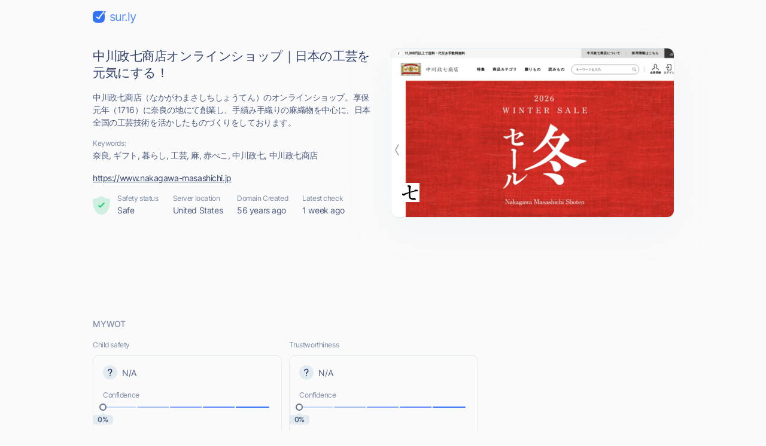

--- FILE ---
content_type: text/html; charset=utf-8
request_url: https://sur.ly/i/nakagawa-masashichi.jp/
body_size: 16741
content:
<!DOCTYPE html>
<html lang="en">

<head>
	<meta charset="UTF-8">
	<meta http-equiv="Content-Type" content="text/html; charset=utf-8" />

	<link rel="preconnect" href="https://cdn.sur.ly">
	<link rel="dns-prefetch" href="https://cdn.sur.ly">
	<link rel="preconnect" href="https://img.sur.ly">
	<link rel="dns-prefetch" href="https://img.sur.ly">
	<link rel="preload" as="image" href="https://img.sur.ly/thumbnails/620x343/n/nakagawa-masashichi.jp.png">

	
	<title>nakagawa-masashichi.jp - 中川政七商店オンラインショップ｜日本の工芸を元気にする！ - Nakagawa Masashichi</title>
			<link rel="canonical" href="https://sur.ly/i/nakagawa-masashichi.jp/" />	
			<link rel="amphtml" href="https://sur.ly/i/nakagawa-masashichi.jp/amp" />	
	<meta name="viewport" content="width=device-width, initial-scale=1.0">

	<meta name="keywords" content="奈良, ギフト, 暮らし, 工芸, 麻, 赤べこ, 中川政七, 中川政七商店, nakagawa-masashichi.jp, Nakagawa Masashichi" />
	<meta name="description" content="nakagawa-masashichi.jp. 中川政七商店（なかがわまさしちしょうてん）のオンラインショップ。享保元年（1716）に奈良の地にて創業し、手績み手織りの麻織物を中心に、日本全国の工芸技術を活かしたものづくりをしております。" />

	<link rel="icon" href="https://cdn.sur.ly/favicon-32x32.png" sizes="32x32">
<link rel="icon" href="https://cdn.sur.ly/favicon-16x16.png" sizes="16x16">
<link rel="shortcut icon" href="https://cdn.sur.ly/android-chrome-192x192.png" sizes="192x192">
<link rel="shortcut icon" href="https://cdn.sur.ly/android-chrome-512x512.png" sizes="512x512">
<link rel="apple-touch-icon" href="https://cdn.sur.ly/apple-touch-icon.png" sizes="180x180">

	<style>
		a,abbr,acronym,address,applet,article,aside,audio,b,big,blockquote,body,canvas,caption,center,cite,code,dd,del,details,dfn,div,dl,dt,em,embed,fieldset,figcaption,figure,footer,form,h1,h2,h3,h4,h5,h6,header,hgroup,html,i,iframe,img,ins,kbd,label,legend,li,mark,menu,nav,object,ol,output,p,pre,q,ruby,s,samp,section,small,span,strike,strong,sub,summary,sup,table,tbody,td,tfoot,th,thead,time,tr,tt,u,ul,var,video{margin:0;padding:0;border:0;font-size:100%;font:inherit;vertical-align:baseline}:focus{outline:0}article,aside,details,figcaption,figure,footer,header,hgroup,menu,nav,section{display:block}body{line-height:1}ol,ul{list-style:none}blockquote,q{quotes:none}blockquote:after,blockquote:before,q:after,q:before{content:"";content:none}table{border-collapse:collapse;border-spacing:0}input[type=search]::-webkit-search-cancel-button,input[type=search]::-webkit-search-decoration,input[type=search]::-webkit-search-results-button,input[type=search]::-webkit-search-results-decoration{-webkit-appearance:none;-moz-appearance:none}input[type=search]{-webkit-appearance:none;-moz-appearance:none;-webkit-box-sizing:content-box;box-sizing:content-box}textarea{overflow:auto;vertical-align:top;resize:vertical}audio,canvas,video{display:inline-block;max-width:100%}audio:not([controls]){display:none;height:0}[hidden]{display:none}html{font-size:100%;-webkit-text-size-adjust:100%;-ms-text-size-adjust:100%}a:focus{outline:0}a:active,a:hover{outline:0}img{border:0;-ms-interpolation-mode:bicubic}figure{margin:0}form{margin:0}fieldset{border:1px solid silver;margin:0 2px;padding:.35em .625em .75em}legend{border:0;padding:0;white-space:normal}button,input,select,textarea{font-size:100%;margin:0;vertical-align:baseline}button,input{line-height:normal}button,select{text-transform:none}button,html input[type=button],input[type=reset],input[type=submit]{-webkit-appearance:button;cursor:pointer}button[disabled],html input[disabled]{cursor:default}input[type=checkbox],input[type=radio]{-webkit-box-sizing:border-box;box-sizing:border-box;padding:0}input[type=search]{-webkit-appearance:textfield;-webkit-box-sizing:content-box;box-sizing:content-box}input[type=search]::-webkit-search-cancel-button,input[type=search]::-webkit-search-decoration{-webkit-appearance:none}button::-moz-focus-inner,input::-moz-focus-inner{border:0;padding:0}textarea{overflow:auto;vertical-align:top}table{border-collapse:collapse;border-spacing:0}button,input,select,textarea{color:#222}::-moz-selection{background:#b3d4fc;text-shadow:none}::selection{background:#b3d4fc;text-shadow:none}img{vertical-align:middle}fieldset{border:0;margin:0;padding:0}textarea{resize:vertical}.chromeframe{margin:.2em 0;background:#ccc;color:#000;padding:.2em 0}@font-face{font-family:Inter;font-style:normal;font-weight:400;font-display:swap;src:url(https://cdn.sur.ly/domain-redesign/assets/fonts/Inter.latin.woff2) format("woff2"),url(https://cdn.sur.ly/domain-redesign/assets/fonts/Inter.latin.woff) format("woff");unicode-range:U+0000-00FF,U+0131,U+0152-0153,U+02BB-02BC,U+02C6,U+02DA,U+02DC,U+2000-206F,U+2074,U+20AC,U+2122,U+2191,U+2193,U+2212,U+2215,U+FEFF,U+FFFD}@font-face{font-family:Inter;font-style:normal;font-weight:400;font-display:swap;src:url(https://cdn.sur.ly/domain-redesign/assets/fonts/Inter.latin-ext.woff2) format("woff2"),url(https://cdn.sur.ly/domain-redesign/assets/fonts/Inter.latin-ext.woff) format("woff");unicode-range:U+0100-024F,U+0259,U+1E00-1EFF,U+2020,U+20A0-20AB,U+20AD-20CF,U+2113,U+2C60-2C7F,U+A720-A7FF}@font-face{font-family:Inter;font-style:normal;font-weight:500;font-display:swap;src:url(https://cdn.sur.ly/domain-redesign/assets/fonts/Inter-500.latin.woff2) format("woff2"),url(https://cdn.sur.ly/domain-redesign/assets/fonts/Inter-500.latin.woff) format("woff");unicode-range:U+0000-00FF,U+0131,U+0152-0153,U+02BB-02BC,U+02C6,U+02DA,U+02DC,U+2000-206F,U+2074,U+20AC,U+2122,U+2191,U+2193,U+2212,U+2215,U+FEFF,U+FFFD}@font-face{font-family:Inter;font-style:normal;font-weight:500;font-display:swap;src:url(https://cdn.sur.ly/domain-redesign/assets/fonts/Inter-500.latin-ext.woff2) format("woff2"),url(https://cdn.sur.ly/domain-redesign/assets/fonts/Inter-500.latin-ext.woff) format("woff");unicode-range:U+0100-024F,U+0259,U+1E00-1EFF,U+2020,U+20A0-20AB,U+20AD-20CF,U+2113,U+2C60-2C7F,U+A720-A7FF}@font-face{font-family:Inter;font-style:normal;font-weight:600;font-display:swap;src:url(https://cdn.sur.ly/domain-redesign/assets/fonts/Inter-600.latin.woff2) format("woff2"),url(https://cdn.sur.ly/domain-redesign/assets/fonts/Inter-600.latin.woff) format("woff");unicode-range:U+0000-00FF,U+0131,U+0152-0153,U+02BB-02BC,U+02C6,U+02DA,U+02DC,U+2000-206F,U+2074,U+20AC,U+2122,U+2191,U+2193,U+2212,U+2215,U+FEFF,U+FFFD}@font-face{font-family:Inter;font-style:normal;font-weight:600;font-display:swap;src:url(https://cdn.sur.ly/domain-redesign/assets/fonts/Inter-600.latin-ext.woff2) format("woff2"),url(https://cdn.sur.ly/domain-redesign/assets/fonts/Inter-600.latin-ext.woff) format("woff");unicode-range:U+0100-024F,U+0259,U+1E00-1EFF,U+2020,U+20A0-20AB,U+20AD-20CF,U+2113,U+2C60-2C7F,U+A720-A7FF}@font-face{font-family:Inter;font-style:normal;font-weight:700;font-display:swap;src:url(https://cdn.sur.ly/domain-redesign/assets/fonts/Inter-700.latin.woff2) format("woff2"),url(https://cdn.sur.ly/domain-redesign/assets/fonts/Inter-700.latin.woff) format("woff");unicode-range:U+0000-00FF,U+0131,U+0152-0153,U+02BB-02BC,U+02C6,U+02DA,U+02DC,U+2000-206F,U+2074,U+20AC,U+2122,U+2191,U+2193,U+2212,U+2215,U+FEFF,U+FFFD}@font-face{font-family:Inter;font-style:normal;font-weight:700;font-display:swap;src:url(https://cdn.sur.ly/domain-redesign/assets/fonts/Inter-700.latin-ext.woff2) format("woff2"),url(https://cdn.sur.ly/domain-redesign/assets/fonts/Inter-700.latin-ext.woff) format("woff");unicode-range:U+0100-024F,U+0259,U+1E00-1EFF,U+2020,U+20A0-20AB,U+20AD-20CF,U+2113,U+2C60-2C7F,U+A720-A7FF}@font-face{font-family:"Source Code Pro";src:url(https://cdn.sur.ly/domain-redesign/assets/fonts/SourceCodePro-Regular.woff2) format("woff2"),url(https://cdn.sur.ly/domain-redesign/assets/fonts/SourceCodePro-Regular.woff) format("woff"),url(https://cdn.sur.ly/domain-redesign/assets/fonts/SourceCodePro-Regular.ttf) format("truetype")}body{font-family:Inter,sans-serif;font-size:14px;line-height:21px;color:#4c5b7e;letter-spacing:-.03em;background-color:#fafafa;overflow-x:hidden}.container{margin:0 auto;padding-left:16px;padding-right:16px;max-width:970px}.caption{font-size:12px;line-height:18px;color:#7e8ba4}.block-title{font-size:14px;line-height:20px;color:#7e8ba4;margin-bottom:16px;font-weight:500;letter-spacing:-.01em;text-transform:uppercase}.wrapper-main-content{display:-webkit-box;display:-ms-flexbox;display:flex;padding-top:40px}.main-content{width:100%}a,button{font-size:inherit;color:inherit;letter-spacing:inherit}button,input{outline:0;border:none;background-color:transparent}a{display:inline-block;text-decoration:none}.layout .container{max-width:1054px}.layout .ads_pt32{padding-top:32px}.wr-connection .ads_small{display:none}.banner .wr-connection{position:relative}.banner .wr-connection .ads_small{display:block;position:absolute;left:100%;top:32px}.banner .ads_small{height:250px}.tooltip{display:-webkit-box;display:-ms-flexbox;display:flex;-webkit-box-align:center;-ms-flex-align:center;align-items:center;position:relative;margin-left:6px;cursor:pointer}.tooltip__btn{display:inline-block;width:16px;height:16px;font-size:8px;line-height:9px;font-weight:700;background-color:#e2ebf0;background-image:url(https://cdn.sur.ly/domain-redesign/assets/img/svg/tooltip.svg);background-repeat:no-repeat;background-position:center;border-radius:50%;-webkit-transition-duration:.2s;-o-transition-duration:.2s;transition-duration:.2s}.tooltip:focus .tooltip__btn,.tooltip:hover .tooltip__btn{background-color:#c9d3dd}.tooltip:focus .tooltip__message,.tooltip:hover .tooltip__message{display:inline-block}.tooltip__message{position:absolute;top:25px;left:-18px;z-index:5;display:none;padding:12px;width:-webkit-max-content;width:-moz-max-content;width:max-content;background-color:#fff;border:1px solid #e2ebf0;border-radius:10px}.tooltip__message::before{content:"";border:7px solid transparent;border-bottom:7px solid #e2ebf0;position:absolute;top:-7px;left:26px;-webkit-transform:translate(-50%,-50%);-ms-transform:translate(-50%,-50%);transform:translate(-50%,-50%)}.tooltip__message::after{content:"";border:6px solid transparent;border-bottom:6px solid #fff;position:absolute;top:-6px;left:26px;-webkit-transform:translate(-50%,-50%);-ms-transform:translate(-50%,-50%);transform:translate(-50%,-50%)}.ads{display:-webkit-box;display:-ms-flexbox;display:flex;-webkit-box-align:center;-ms-flex-align:center;align-items:center;-webkit-box-pack:center;-ms-flex-pack:center;justify-content:center}.ads_large{width:100%}.ads_small{-ms-flex-negative:0;flex-shrink:0;margin-left:26px;width:300px;height:600px}.ads-mobile_first{margin-bottom:24px;margin-left:-16px;margin-right:-16px;padding-left:19.5px;padding-right:19.5px}.ads-mobile_second{margin-bottom:24px;margin-left:-16px;margin-right:-16px}.ads-mobile_first,.ads-mobile_second{display:none;overflow-x:hidden}.header{padding-top:16px;padding-bottom:16px}.logo{display:-webkit-box;display:-ms-flexbox;display:flex;-webkit-box-align:center;-ms-flex-align:center;align-items:center}.logo__icon{margin-right:6px;width:22px;height:20px}.logo__name{font-size:20px;line-height:24px;color:#568cf8;letter-spacing:-.05em}.domain-page{display:-webkit-box;display:-ms-flexbox;display:flex;-webkit-box-align:stretch;-ms-flex-align:stretch;align-items:stretch;-webkit-box-pack:justify;-ms-flex-pack:justify;justify-content:space-between;padding-top:24px;padding-bottom:40px}.domain-page__content{display:-webkit-box;display:-ms-flexbox;display:flex;-webkit-box-orient:vertical;-webkit-box-direction:normal;-ms-flex-direction:column;flex-direction:column;margin-right:33px}.domain-page__screenshot{position:relative;-ms-flex-negative:0;flex-shrink:0;width:472px;height:282px;-webkit-box-sizing:border-box;box-sizing:border-box;-webkit-filter:drop-shadow(0 20px 36px rgba(176,192,221,.1));filter:drop-shadow(0 20px 36px rgba(176,192,221,.1))}.domain-page__screenshot-img{width:100%;height:100%;-o-object-fit:cover;object-fit:cover;-o-object-position:top left;object-position:top left;border-radius:12px;border:1px solid #e2ebf0}.domain-page__screenshot-img.border-none{border-bottom-left-radius:0;border-bottom-right-radius:0}.domain-page__screenshot-icon{position:absolute;left:16px;bottom:16px;width:40px;height:40px;border-radius:4px}.site-off::after{display:none}.screenshot-adult{border:6px solid #f83559}.page-info{display:-webkit-box;display:-ms-flexbox;display:flex;margin-top:auto}.page-info__item{margin-right:24px}.page-info__item:nth-child(1){display:-webkit-box;display:-ms-flexbox;display:flex;-webkit-box-align:center;-ms-flex-align:center;align-items:center}.page-info__item:nth-last-child(1){margin-right:0}.page-info__item_excellent .page-info__badge{background-image:url(https://cdn.sur.ly/domain-redesign/assets/img/svg/status-excellent.svg)}.page-info__item_suspicious .page-info__badge{background-image:url(https://cdn.sur.ly/domain-redesign/assets/img/svg/status-not-avaliable.svg)}.page-info__item_expicit .page-info__badge{background-image:url(https://cdn.sur.ly/domain-redesign/assets/img/svg/status-dangerous.svg)}.page-info__badge{display:inline-block;margin-right:12px;width:29px;height:32px;background-repeat:no-repeat;background-size:contain}.title{font-size:21px;line-height:28px;color:#33436b;font-weight:500}.domain-link{font-size:14px;line-height:24px;color:#33436b;text-decoration:underline;word-break:break-word}.description,.keywords,.title{margin-bottom:16px}.card{-webkit-box-sizing:border-box;box-sizing:border-box;border:1px solid #e2ebf0;border-radius:10px}.wot__block{padding-top:32px;padding-bottom:32px;-webkit-box-sizing:border-box;box-sizing:border-box;border-bottom:1px solid #e2ebf0}.wot__block_content{padding-top:0}.wot__block_audience{padding-bottom:24px}.wr-confidence{display:-webkit-box;display:-ms-flexbox;display:flex;-webkit-box-pack:justify;-ms-flex-pack:justify;justify-content:space-between;padding-bottom:24px}.confidence{padding:16px}.confidence-block{width:49%}.confidence-block .caption{margin-bottom:8px}.confidence__header{display:-webkit-box;display:-ms-flexbox;display:flex;-webkit-box-align:center;-ms-flex-align:center;align-items:center;margin-bottom:17px}.confidence__symbol{display:inline-block;margin-right:8px;width:24px;height:24px}.confidence__caption{margin-bottom:5px}.confidence-positive .confidence__symbol{background-image:url([data-uri])}.confidence-negative .confidence__symbol{background-image:url([data-uri])}.confidence-unavaliable .confidence__symbol{background-image:url([data-uri])}.confidence__progress-bar{position:relative;display:-webkit-box;display:-ms-flexbox;display:flex;margin-bottom:10px;height:6px}.confidence__progress-bar>div{margin-right:-4px;width:21%;height:100%;border:2px solid #fafafa;border-radius:8px;-webkit-box-sizing:border-box;box-sizing:border-box}.confidence__progress-bar_extra-light{background:#c2d7fe}.confidence__progress-bar_light{background:#9ebefc}.confidence__progress-bar_medium{background:#7aa5fa}.confidence__progress-bar_dark{background:#568cf8}.confidence__progress-bar_extra-dark{background:#3273f6}.confidence__progress-bar-ellipse{position:absolute;-webkit-transform:translate(-50%,-50%);-ms-transform:translate(-50%,-50%);transform:translate(-50%,-50%);display:inline-block;width:12px;height:12px;-webkit-box-sizing:border-box;box-sizing:border-box;border-radius:50%;border:2px solid #657391;background-color:#fff}.confidence__percentage{position:relative;height:16px;border-radius:4px;-webkit-box-sizing:border-box;box-sizing:border-box}.confidence__label{font-size:12px;line-height:16px;color:#4c5b7e;position:absolute;-webkit-transform:translate(-50%,-50%);-ms-transform:translate(-50%,-50%);transform:translate(-50%,-50%);display:inline-block;width:34px;height:100%;background:#e2ebf0;font-weight:600;text-align:center;letter-spacing:-.03em;border-radius:5px}.confidence__label::after{content:"";border:4px solid transparent;border-bottom:4px solid #e2ebf0;position:absolute;top:-4px;left:50%;-webkit-transform:translate(-50%,-50%);-ms-transform:translate(-50%,-50%);transform:translate(-50%,-50%)}.content-type-header{display:-webkit-box;display:-ms-flexbox;display:flex;-webkit-box-align:center;-ms-flex-align:center;align-items:center;margin-bottom:16px}.content-type__block-title{margin-bottom:0}.content-type-badges{display:-webkit-box;display:-ms-flexbox;display:flex;-webkit-box-pack:justify;-ms-flex-pack:justify;justify-content:space-between;-webkit-column-gap:16px;-moz-column-gap:16px;column-gap:16px}.content-type-verdict{display:-webkit-box;display:-ms-flexbox;display:flex;-webkit-box-align:center;-ms-flex-align:center;align-items:center;margin-bottom:15px}.content-type-verdict__link{color:#3273f6;text-decoration:underline}.content-type-verdict__icon{margin-right:8px;width:17px;height:13px}.badge{-webkit-box-flex:1;-ms-flex-positive:1;flex-grow:1;height:40px;background-repeat:no-repeat;background-position:center center}.safe-badge_inactive:nth-child(1){background-image:url(https://cdn.sur.ly/domain-redesign/assets/img/svg/malicious/inactive/mal-first.svg)}.safe-badge_inactive:nth-child(2){background-image:url(https://cdn.sur.ly/domain-redesign/assets/img/svg/malicious/inactive/mal-second.svg)}.safe-badge_inactive:nth-child(3){background-image:url(https://cdn.sur.ly/domain-redesign/assets/img/svg/malicious/inactive/mal-third.svg)}.safe-badge_inactive:nth-child(4){background-image:url(https://cdn.sur.ly/domain-redesign/assets/img/svg/malicious/inactive/mal-fourth.svg)}.safe-badge_active{background-color:rgba(248,53,89,.15);border-color:transparent}.safe-badge_active:nth-child(1){background-image:url(https://cdn.sur.ly/domain-redesign/assets/img/svg/malicious/active/mal-first-active.svg)}.safe-badge_active:nth-child(2){background-image:url(https://cdn.sur.ly/domain-redesign/assets/img/svg/malicious/active/mal-second-active.svg)}.safe-badge_active:nth-child(3){background-image:url(https://cdn.sur.ly/domain-redesign/assets/img/svg/malicious/active/mal-third-active.svg)}.safe-badge_active:nth-child(4){background-image:url(https://cdn.sur.ly/domain-redesign/assets/img/svg/malicious/active/mal-fourth-active.svg)}.adult-badge_inactive:nth-child(1){background-image:url(https://cdn.sur.ly/domain-redesign/assets/img/svg/malicious/inactive/adult-first.svg)}.adult-badge_inactive:nth-child(2){background-image:url(https://cdn.sur.ly/domain-redesign/assets/img/svg/malicious/inactive/adult-second.svg)}.adult-badge_inactive:nth-child(3){background-image:url(https://cdn.sur.ly/domain-redesign/assets/img/svg/malicious/inactive/adult-third.svg)}.adult-badge_inactive:nth-child(4){background-image:url(https://cdn.sur.ly/domain-redesign/assets/img/svg/malicious/inactive/adult-fourth.svg)}.adult-badge_active{background-color:rgba(248,53,89,.15);border-color:transparent}.adult-badge_active:nth-child(1){background-image:url(https://cdn.sur.ly/domain-redesign/assets/img/svg/malicious/active/adult-first-active.svg)}.adult-badge_active:nth-child(2){background-image:url(https://cdn.sur.ly/domain-redesign/assets/img/svg/malicious/active/adult-second-active.svg)}.adult-badge_active:nth-child(3){background-image:url(https://cdn.sur.ly/domain-redesign/assets/img/svg/malicious/active/adult-third-active.svg)}.adult-badge_active:nth-child(4){background-image:url(https://cdn.sur.ly/domain-redesign/assets/img/svg/malicious/active/adult-fourth-active.svg)}.status-list{display:-webkit-box;display:-ms-flexbox;display:flex}.status{width:29%;-webkit-box-flex:1;-ms-flex-positive:1;flex-grow:1;-ms-flex-negative:0;flex-shrink:0}.status__header{display:-webkit-box;display:-ms-flexbox;display:flex;-webkit-box-align:start;-ms-flex-align:start;align-items:flex-start;-webkit-box-pack:justify;-ms-flex-pack:justify;justify-content:space-between;margin-bottom:16px}.status__block-title{margin-bottom:0}.status:nth-child(1){padding-right:16px}.status:nth-child(2){padding-left:24px;padding-right:16px;border-left:1px solid #e2ebf0;border-right:1px solid #e2ebf0}.status:nth-last-child(1){padding-left:24px}.status__icon{display:inline-block;margin-bottom:8px;width:34px;height:37px;background-repeat:no-repeat;background-size:contain}.status-good .status__icon{background-image:url(https://cdn.sur.ly/domain-redesign/assets/img/svg/status-excellent.svg)}.status-dangerous .status__icon{background-image:url(https://cdn.sur.ly/domain-redesign/assets/img/svg/status-dangerous.svg)}.status-unavaliable .status__icon{background-image:url(https://cdn.sur.ly/domain-redesign/assets/img/svg/status-not-avaliable.svg)}.new-tab{width:24px;height:24px;stroke:#7e8ba4;-webkit-transition-duration:.2s;-o-transition-duration:.2s;transition-duration:.2s}.new-tab:hover{stroke:#1a2b58}.connection-type{display:-webkit-box;display:-ms-flexbox;display:flex;-webkit-box-align:center;-ms-flex-align:center;align-items:center}.connection-type__icon{margin-right:8px;width:12px;height:13px}.hidden{display:none}.audience-list{display:-webkit-box;display:-ms-flexbox;display:flex;-webkit-box-pack:justify;-ms-flex-pack:justify;justify-content:space-between}.audience-item{display:-webkit-box;display:-ms-flexbox;display:flex;-webkit-box-orient:vertical;-webkit-box-direction:normal;-ms-flex-direction:column;flex-direction:column;width:207px;height:213px;-webkit-box-sizing:border-box;box-sizing:border-box}.audience-item__header{display:-webkit-box;display:-ms-flexbox;display:flex;-webkit-box-align:center;-ms-flex-align:center;align-items:center;-webkit-box-pack:justify;-ms-flex-pack:justify;justify-content:space-between;padding:16px;padding-bottom:0;color:#7e8ba4}.audience-item__body{position:relative;-webkit-box-flex:1;-ms-flex-positive:1;flex-grow:1;overflow:hidden}.audience-item__body_centered{display:-webkit-box;display:-ms-flexbox;display:flex;-webkit-box-align:center;-ms-flex-align:center;align-items:center;-webkit-box-pack:center;-ms-flex-pack:center;justify-content:center}.audience-item:nth-last-child(1) .tooltip__message{right:-30px;left:auto}.audience-item:nth-last-child(1) .tooltip__message::before{left:auto;right:26px}.audience-item:nth-last-child(1) .tooltip__message::after{left:auto;right:28px}.bounce-icon{position:absolute;top:50%;left:50%;-webkit-transform:translate(-50%,-50%);-ms-transform:translate(-50%,-50%);transform:translate(-50%,-50%);width:23px;height:10px}.time-on-site{position:relative;display:-webkit-box;display:-ms-flexbox;display:flex;-webkit-box-align:center;-ms-flex-align:center;align-items:center;-webkit-box-orient:vertical;-webkit-box-direction:normal;-ms-flex-direction:column;flex-direction:column;-webkit-box-pack:center;-ms-flex-pack:center;justify-content:center;margin:0 auto;margin-top:25px;width:109px;height:109px;border:2px solid #c9d3dd;-webkit-box-sizing:border-box;box-sizing:border-box;border-radius:50%}.time-on-site__value{font-size:24px;line-height:29px;color:#4c5b7e}.time-on-site__text{color:#7e8ba4}.time-on-site::after,.time-on-site::before{content:"";display:block;width:128px;height:63px;background-image:url(https://cdn.sur.ly/domain-redesign/assets/img/other/subtract.png);background-repeat:no-repeat;background-size:cover;position:absolute;left:64%}.time-on-site::before{top:-19px;-webkit-transform:translate(-50%,-50%);-ms-transform:translate(-50%,-50%);transform:translate(-50%,-50%)}.time-on-site::after{bottom:-19px;-webkit-transform:scale(-1,1) rotate(180deg) translate(-50%,-50%);-ms-transform:scale(-1,1) rotate(180deg) translate(-50%,-50%);transform:scale(-1,1) rotate(180deg) translate(-50%,-50%)}.progress-container{width:150px;height:75px}.progress-container .progress__label{font-size:24px;line-height:29px;color:#4c5b7e}.chart-body{display:-webkit-box;display:-ms-flexbox;display:flex;-webkit-box-orient:vertical;-webkit-box-direction:normal;-ms-flex-direction:column;flex-direction:column;-webkit-box-pack:end;-ms-flex-pack:end;justify-content:flex-end;padding:12px;padding-bottom:14px}.legend{display:-webkit-box;display:-ms-flexbox;display:flex;-ms-flex-pack:distribute;justify-content:space-around;padding-top:8px;padding-left:6px;padding-right:6px;border-top:1px solid #e2ebf0}.legend__item{display:-webkit-box;display:-ms-flexbox;display:flex;-webkit-box-orient:vertical;-webkit-box-direction:normal;-ms-flex-direction:column;flex-direction:column;-webkit-box-align:center;-ms-flex-align:center;align-items:center}.legend__icon{margin-bottom:6px;width:16px;height:16px}.legend__caption{line-height:15px}.legend__value{color:#4c5b7e}.chartdiv{height:100px;margin-left:-12px;margin-right:-12px;margin-bottom:-16px}g[aria-labelledby]{display:none}.popular-pages{padding-top:24px;padding-bottom:7px;border-bottom:1px solid #e2ebf0}.popular-pages-list{display:-webkit-box;display:-ms-flexbox;display:flex;-ms-flex-wrap:wrap;flex-wrap:wrap;-webkit-box-pack:justify;-ms-flex-pack:justify;justify-content:space-between}.popular-page{margin-bottom:12px;padding:16px;max-width:313px;width:100%;-webkit-box-sizing:border-box;box-sizing:border-box;-webkit-transition-duration:.2s;-o-transition-duration:.2s;transition-duration:.2s}.popular-page:hover{background-color:#f0f5fe}.popular-page__link,.popular-page__views{margin-bottom:8px}.popular-page__link{font-size:18px;color:#3273f6;text-decoration:underline}.popular-page__views{line-height:17px}.popular-page__description{-webkit-line-clamp:3;display:-webkit-box;-webkit-box-orient:vertical;overflow:hidden}.check{padding-top:32px;padding-bottom:93px}.check-form{display:-webkit-box;display:-ms-flexbox;display:flex;padding:8px 8px 8px 28px;margin-bottom:24px;-webkit-box-sizing:border-box;box-sizing:border-box;border:1px solid #e2ebf0;border-radius:22px;-webkit-transition-duration:.2s;-o-transition-duration:.2s;transition-duration:.2s}.check-form:focus-within{border:1px solid #3273f6}.check-form__wr-input{position:relative;width:100%}.check-form__input{font-size:16px;line-height:24px;color:#1a2b58;padding-left:34px;padding-right:25px;width:100%;height:100%;-webkit-box-sizing:border-box;box-sizing:border-box}.check-form__input::-webkit-input-placeholder{font-size:18px;line-height:22px;color:#657391;font-weight:500}.check-form__input::-moz-placeholder{font-size:18px;line-height:22px;color:#657391;font-weight:500}.check-form__input:-ms-input-placeholder{font-size:18px;line-height:22px;color:#657391;font-weight:500}.check-form__input::-ms-input-placeholder{font-size:18px;line-height:22px;color:#657391;font-weight:500}.check-form__input::placeholder{font-size:18px;line-height:22px;color:#657391;font-weight:500}.check-form__input:focus+.check-form__icon{stroke:#3273f6}.check-form__icon{position:absolute;top:31px;left:0;-webkit-transform:translate(0,-50%);-ms-transform:translate(0,-50%);transform:translate(0,-50%);width:18px;height:18px;stroke:#97a3b7;-webkit-transition-duration:.2s;-o-transition-duration:.2s;transition-duration:.2s}.secondary-btn{display:-webkit-box;display:-ms-flexbox;display:flex;-webkit-box-align:center;-ms-flex-align:center;align-items:center;font-size:18px;line-height:22px;color:#3273f6;-ms-flex-negative:0;flex-shrink:0;padding:0 24px;height:64px;font-weight:500;-webkit-box-sizing:border-box;box-sizing:border-box;background-color:#e7eefe;border-radius:16px;border:3px solid transparent;-webkit-transition-duration:.2s;-o-transition-duration:.2s;transition-duration:.2s}.secondary-btn:hover{color:#fff;background-color:#3273f6}.secondary-btn:hover .secondary-btn__icon{stroke:#fff}.secondary-btn:focus{border:3px solid rgba(50,115,246,.4)}.secondary-btn:active{background-color:#295dc8;border-color:transparent}.secondary-btn_centered{margin:0 auto;width:-webkit-fit-content;width:-moz-fit-content;width:fit-content}.secondary-btn__icon{margin-left:16px;width:24px;height:24px;stroke:#3273f6}.footer{padding-top:27px;padding-bottom:24px;border-top:1px solid #e2ebf0}.footer__container{display:-webkit-box;display:-ms-flexbox;display:flex;-webkit-box-align:center;-ms-flex-align:center;align-items:center;-webkit-box-pack:justify;-ms-flex-pack:justify;justify-content:space-between}.copyright{display:-webkit-box;display:-ms-flexbox;display:flex;-webkit-box-align:end;-ms-flex-align:end;align-items:flex-end}.copyright__detailes{font-size:12px;line-height:18px;color:#4c5b7e;margin-left:14px}.navigation__list{display:-webkit-box;display:-ms-flexbox;display:flex;-webkit-box-align:center;-ms-flex-align:center;align-items:center}.navigation__item{margin-left:32px}.navigation__link{font-size:16px;line-height:24px;color:#3273f6;text-decoration:underline}.addon_v_1{width:218px;border-radius:8px 0 0 8px;background-color:#ffe392;-webkit-box-shadow:0 2px 16px 0 rgba(0,0,0,.24);box-shadow:0 2px 16px 0 rgba(0,0,0,.24);padding:24px 16px 8px;position:absolute;left:90%;top:52%;-webkit-box-sizing:border-box;box-sizing:border-box}.addon_v_1 .addon-image-container{border-radius:4px;background-color:#fff0c5;display:-webkit-box;display:-ms-flexbox;display:flex;-webkit-box-align:center;-ms-flex-align:center;align-items:center;-webkit-box-pack:center;-ms-flex-pack:center;justify-content:center;padding-top:18px;padding-bottom:18px;margin-bottom:16px}.addon_v_1 .addon-image-container img{height:48px}.addon_v_1 h2{color:#1d1d1d;font-size:14px;letter-spacing:0;line-height:16px;font-weight:600;margin-bottom:8px}.addon_v_1 p{color:#1d1d1d;font-size:14px;letter-spacing:0;line-height:16px;margin-bottom:16px}.addon_v_1 a{font-size:12px;font-weight:700;letter-spacing:.2px;text-transform:uppercase;color:#000;display:-webkit-box;display:-ms-flexbox;display:flex;-webkit-box-align:center;-ms-flex-align:center;align-items:center;-webkit-box-pack:center;-ms-flex-pack:center;justify-content:center;height:36px;width:100%;border-radius:4px;background-color:#fff;-webkit-box-shadow:0 2px 4px 0 rgba(0,0,0,.32);box-shadow:0 2px 4px 0 rgba(0,0,0,.32);margin-bottom:8px}.addon_v_1 a img{width:34px;margin-right:2px}.addon_v_1 .addon-footer{color:#656565;font-size:12px;font-weight:500;letter-spacing:0;line-height:16px;display:-webkit-box;display:-ms-flexbox;display:flex;-webkit-box-align:center;-ms-flex-align:center;align-items:center;-webkit-box-pack:center;-ms-flex-pack:center;justify-content:center;margin:0}.addon_v_1 .addon-footer img{width:24px;margin-right:2px}.addon_v_1 .addon-close{position:absolute;top:5px;right:2px;width:16px;height:16px;padding:4px;background:0 0;display:-webkit-box;display:-ms-flexbox;display:flex}.addon_v_1 .addon-close img{width:100%}.addon_v_1 .addon-arrow{position:absolute;top:40px;right:100%;width:120px}.addon_v_2{width:176px;border-radius:8px;background-color:#fff;-webkit-box-shadow:0 4px 24px 0 rgba(0,0,0,.08);box-shadow:0 4px 24px 0 rgba(0,0,0,.08);padding:16px 16px 18px;position:absolute;left:90%;top:52%;-webkit-box-sizing:border-box;box-sizing:border-box}.addon_v_2 p{color:#33436b;font-size:14px;font-weight:500;letter-spacing:0;line-height:18px;margin-bottom:16px}.addon_v_2 h2{color:#33436b;font-size:20px;font-weight:700;letter-spacing:0;line-height:24px;max-width:110px;margin-bottom:16px;margin-left:auto}.addon_v_2 .addon-text-bold{color:#3273f6;font-weight:700}.addon_v_2 a{color:#fff;font-size:12px;font-weight:700;letter-spacing:.2px;text-transform:uppercase;display:-webkit-box;display:-ms-flexbox;display:flex;-webkit-box-align:center;-ms-flex-align:center;align-items:center;-webkit-box-pack:center;-ms-flex-pack:center;justify-content:center;height:36px;width:100%;border-radius:4px;background-color:#3273f6;margin-bottom:12px}.addon_v_2 a img{width:40px;margin-right:0;margin-left:-16px}.addon_v_2 .addon-extension{display:-webkit-box;display:-ms-flexbox;display:flex;-webkit-box-align:center;-ms-flex-align:center;align-items:center;-webkit-box-pack:start;-ms-flex-pack:start;justify-content:flex-start;color:#7e8ba4;font-size:12px;letter-spacing:0;margin-bottom:5px;margin-left:-3px}.addon_v_2 .addon-extension img{width:30px;margin-right:0}.addon_v_2 hr{background-color:#e2ebf0;border:none;width:calc(100%+32px);height:1px;display:block;margin:0;margin-left:-16px;margin-bottom:4px}.addon_v_2 .addon-footer{display:-webkit-box;display:-ms-flexbox;display:flex;-webkit-box-align:center;-ms-flex-align:center;align-items:center;-webkit-box-pack:start;-ms-flex-pack:start;justify-content:flex-start;color:#7e8ba4;font-size:12px;letter-spacing:0;line-height:16px;margin:0}.addon_v_2 .addon-footer img{width:24px;margin-right:0}.addon_v_2 .addon-close{width:20px;height:20px;display:-webkit-box;display:-ms-flexbox;display:flex;position:absolute;top:12px;right:12px;padding:4px}.addon_v_2 .addon-close img{width:100%}.addon_v_2 .addon-arrow{position:absolute;top:18px;right:85%;width:130px}.addon_v_2 .addon-decorate{position:absolute;top:20px;left:0;width:110px}.addon_h_1{height:64px;width:100%;border-radius:8px;background-color:#fff;-webkit-box-shadow:0 4px 24px 0 rgba(0,0,0,.08);box-shadow:0 4px 24px 0 rgba(0,0,0,.08);display:-webkit-box;display:-ms-flexbox;display:flex;-webkit-box-pack:justify;-ms-flex-pack:justify;justify-content:space-between;position:relative;margin-top:18px;margin-bottom:12px}.addon_h_1 .addon-left-part img{position:absolute;left:0;height:100%}.addon_h_1 .addon-left-part .addon-left-part-body{color:#33436b;font-size:14px;letter-spacing:0;line-height:20px;display:-webkit-box;display:-ms-flexbox;display:flex;-webkit-box-align:start;-ms-flex-align:start;align-items:flex-start;-webkit-box-pack:center;-ms-flex-pack:center;justify-content:center;-webkit-box-orient:vertical;-webkit-box-direction:normal;-ms-flex-direction:column;flex-direction:column;height:100%;padding-left:54px}.addon_h_1 .addon-left-part .addon-left-part-body h2{font-weight:700}.addon_h_1 .addon-right-part{display:-webkit-box;display:-ms-flexbox;display:flex;-webkit-box-align:center;-ms-flex-align:center;align-items:center;padding-right:16px}.addon_h_1 .addon-right-part p{color:#7e8ba4;font-size:12px;letter-spacing:0;line-height:16px;text-align:center}.addon_h_1 .addon-right-part a{display:-webkit-box;display:-ms-flexbox;display:flex;-webkit-box-align:center;-ms-flex-align:center;align-items:center;-webkit-box-pack:center;-ms-flex-pack:center;justify-content:center;color:#fff;font-size:12px;font-weight:700;letter-spacing:.2px;line-height:28px;text-transform:uppercase;height:28px;width:111px;border-radius:4px;background-color:#3273f6;margin-bottom:4px}.addon_h_1 .addon-right-part a img{width:32px;margin-right:-2px;margin-left:-12px}.addon_h_1 .addon-right-part .addon-text-bold{color:#3273f6;font-size:14px;font-weight:700;line-height:18px;text-align:right;margin-right:16px}.addon_h_1 .addon-arrow{height:44px;position:absolute;right:97%;top:-12px;z-index:-1}.addon_h_2{height:56px;border-radius:8px;background-color:#eee;display:-webkit-box;display:-ms-flexbox;display:flex;-webkit-box-pack:justify;-ms-flex-pack:justify;justify-content:space-between;position:relative;margin-top:18px;margin-bottom:12px;padding:0 16px}.addon_h_2 .addon-left-part{display:-webkit-box;display:-ms-flexbox;display:flex;-webkit-box-align:center;-ms-flex-align:center;align-items:center}.addon_h_2 .addon-left-part img{width:24px;margin-right:16px}.addon_h_2 .addon-left-part .addon-left-part-body{color:#33436b;font-size:14px;letter-spacing:0;line-height:20px;display:-webkit-box;display:-ms-flexbox;display:flex;-webkit-box-align:start;-ms-flex-align:start;align-items:flex-start;-webkit-box-pack:center;-ms-flex-pack:center;justify-content:center;-webkit-box-orient:vertical;-webkit-box-direction:normal;-ms-flex-direction:column;flex-direction:column;height:100%}.addon_h_2 .addon-left-part .addon-left-part-body h2{font-weight:700}.addon_h_2 .addon-right-part{display:-webkit-box;display:-ms-flexbox;display:flex;-webkit-box-align:center;-ms-flex-align:center;align-items:center}.addon_h_2 .addon-right-part p{color:#7e8ba4;font-size:12px;letter-spacing:0;line-height:16px;text-align:center}.addon_h_2 .addon-right-part a{display:-webkit-box;display:-ms-flexbox;display:flex;-webkit-box-align:center;-ms-flex-align:center;align-items:center;-webkit-box-pack:center;-ms-flex-pack:center;justify-content:center;color:#33436b;font-size:12px;font-weight:700;letter-spacing:.2px;line-height:28px;text-transform:uppercase;height:28px;width:111px;border-radius:4px;background-color:#fff}.addon_h_2 .addon-right-part a img{width:32px;margin-right:-2px;margin-left:-12px}.addon_h_2 .addon-right-part .addon-text-bold{color:#7e8ba4;font-size:14px;font-weight:500;line-height:18px;text-align:right;margin-right:16px}.addon_h_2 .addon-arrow{position:absolute;left:20px;top:-4px;z-index:-1}.addon_h_3{height:56px;border-radius:0 0 8px 8px;background-color:#eee;display:-webkit-box;display:-ms-flexbox;display:flex;-webkit-box-pack:justify;-ms-flex-pack:justify;justify-content:space-between;position:relative;margin-top:0;margin-bottom:12px;padding:0 16px}.addon_h_3 .addon-left-part{display:-webkit-box;display:-ms-flexbox;display:flex;-webkit-box-align:center;-ms-flex-align:center;align-items:center}.addon_h_3 .addon-left-part img{width:24px;margin-right:16px}.addon_h_3 .addon-left-part .addon-left-part-body{color:#33436b;font-size:14px;letter-spacing:0;line-height:20px;display:-webkit-box;display:-ms-flexbox;display:flex;-webkit-box-align:start;-ms-flex-align:start;align-items:flex-start;-webkit-box-pack:center;-ms-flex-pack:center;justify-content:center;-webkit-box-orient:vertical;-webkit-box-direction:normal;-ms-flex-direction:column;flex-direction:column;height:100%}.addon_h_3 .addon-left-part .addon-left-part-body h2{font-weight:700}.addon_h_3 .addon-right-part{display:-webkit-box;display:-ms-flexbox;display:flex;-webkit-box-align:center;-ms-flex-align:center;align-items:center}.addon_h_3 .addon-right-part p{color:#7e8ba4;font-size:12px;letter-spacing:0;line-height:16px;text-align:center}.addon_h_3 .addon-right-part a{display:-webkit-box;display:-ms-flexbox;display:flex;-webkit-box-align:center;-ms-flex-align:center;align-items:center;-webkit-box-pack:center;-ms-flex-pack:center;justify-content:center;color:#33436b;font-size:12px;font-weight:700;letter-spacing:.2px;line-height:28px;text-transform:uppercase;height:28px;width:111px;border-radius:4px;background-color:#fff}.addon_h_3 .addon-right-part a img{width:32px;margin-right:-2px;margin-left:-12px}.addon_h_3 .addon-right-part .addon-text-bold{color:#7e8ba4;font-size:12px;font-weight:500;line-height:16px;text-align:right;margin-right:16px}.addon_h_3 .addon-right-part .addon-text-bold span{font-size:10px;font-weight:700;text-transform:uppercase}.addon_h_3 .addon-arrow{position:absolute;left:20px;top:-4px;z-index:-1}@media all and (max-width:994px){.wrapper-main-content{padding-top:0}}@media all and (max-width:899px){.wr-confidence{-webkit-box-orient:vertical;-webkit-box-direction:normal;-ms-flex-direction:column;flex-direction:column;padding-bottom:0}.confidence{width:100%}.confidence-block{width:100%}.confidence-block:nth-child(1){margin-bottom:24px}}@media all and (max-width:767px){.banner .wr-connection .ads_small{display:none}}@media all and (max-width:755px){.tooltip__message{width:225px}.ads_large,.ads_small{display:none}.ads-mobile_first,.ads-mobile_second{display:-webkit-box;display:-ms-flexbox;display:flex}.header .container{display:-webkit-box;display:-ms-flexbox;display:flex;-webkit-box-pack:center;-ms-flex-pack:center;justify-content:center}.domain-page{-webkit-box-orient:vertical;-webkit-box-direction:normal;-ms-flex-direction:column;flex-direction:column;-webkit-box-pack:unset;-ms-flex-pack:unset;justify-content:unset;padding-top:0;padding-bottom:24px}.domain-page__content{margin-right:0;padding-top:24px;padding-bottom:24px}.domain-page__screenshot{max-width:500px;max-height:343px;width:100%;height:auto;margin:0 auto;border-radius:0}.domain-link{-webkit-box-ordinal-group:0;-ms-flex-order:-1;order:-1}.title{margin-bottom:8px;-webkit-box-ordinal-group:0;-ms-flex-order:-1;order:-1}.description,.domain-link{margin-bottom:12px}.keywords{margin-bottom:24px}.page-info{-ms-flex-wrap:wrap;flex-wrap:wrap}.page-info__item:nth-child(1){margin-bottom:24px;width:100%}.wot__block{padding-top:24px;padding-bottom:24px;border-bottom:none}.confidence{width:100%}.content-type-verdict{-webkit-box-align:baseline;-ms-flex-align:baseline;align-items:baseline}.content-type-verdict__icon{width:14px;height:11px}.content-type-badges{-ms-flex-wrap:wrap;flex-wrap:wrap;-webkit-column-gap:0;-moz-column-gap:0;column-gap:0}.badge{width:49%;-webkit-box-flex:0;-ms-flex-positive:0;flex-grow:0}.badge:nth-child(1),.badge:nth-child(2){margin-bottom:8px}.wr-status{padding-bottom:0}.status-list{-webkit-box-orient:vertical;-webkit-box-direction:normal;-ms-flex-direction:column;flex-direction:column}.status{width:100%;padding-bottom:24px;border-bottom:1px solid #e2ebf0}.status:nth-child(1),.status:nth-child(2),.status:nth-child(3){padding-left:0;padding-right:0;border-left:none;border-right:none}.status:nth-child(2),.status:nth-child(3){padding-top:24px}.status:nth-child(3){border-bottom:none}.audience-list{-ms-flex-wrap:wrap;flex-wrap:wrap}.audience-item{height:169px}.audience-item:nth-child(1),.audience-item:nth-child(2){width:49%}.audience-item:nth-child(3){margin-top:8px;width:100%;height:auto}.time-on-site{width:85px;height:85px}.time-on-site::after,.time-on-site::before{width:104px;height:47px}.progress-container{width:103px;height:52px}.progress-container .progress__label{font-size:18px;line-height:22px}.popular-page{margin-bottom:8px;max-width:100%;width:100%}.check-form{margin-bottom:13px;padding-left:20px;border-radius:10px}.check-form__icon{top:50%;width:12px;height:12px}.check-form__input{padding-left:24px}.check-form__input::-webkit-input-placeholder{font-size:14px;line-height:17px}.check-form__input::-moz-placeholder{font-size:14px;line-height:17px}.check-form__input:-ms-input-placeholder{font-size:14px;line-height:17px}.check-form__input::-ms-input-placeholder{font-size:14px;line-height:17px}.check-form__input::placeholder{font-size:14px;line-height:17px}.secondary-btn{font-size:14px;line-height:17px;padding:0 16px;height:45px;border-radius:8px}.secondary-btn__icon{width:16px;height:16px;margin-left:8px}.check{padding-top:24px;padding-bottom:32px}.secondary-btn_centered{display:-webkit-box;display:-ms-flexbox;display:flex;-webkit-box-pack:center;-ms-flex-pack:center;justify-content:center;padding:0 54px;height:57px;width:100%;padding:0}.footer{padding-top:32px;padding-bottom:40px}.footer__container{-webkit-box-orient:vertical;-webkit-box-direction:normal;-ms-flex-direction:column;flex-direction:column}.copyright{-webkit-box-orient:vertical;-webkit-box-direction:normal;-ms-flex-direction:column;flex-direction:column;-webkit-box-align:center;-ms-flex-align:center;align-items:center;margin-bottom:30px}.copyright__detailes{margin-left:0;margin-top:10px}.navigation__list{-webkit-box-orient:vertical;-webkit-box-direction:normal;-ms-flex-direction:column;flex-direction:column}.navigation__item{margin-left:0;margin-bottom:16px}.navigation__item:nth-last-child(1){margin-bottom:0}}@media all and (max-width:995px) and (min-width:756px){.scrollable-content .container,.scrollable-content footer,.scrollable-content header{width:995px}.scrollable-content .container{padding-left:12px;padding-right:12px}.scrollable-content .wrapper-main-content{padding-top:40px}.scrollable-content .page-info__item:nth-child(1){margin-bottom:0;width:auto}}		/* mobile */ @media (max-width:755px){.adsbygoogle.adsmobile{display:block;}.adsbygoogle.adsdesktop{display:none;}}/* desktop */ @media (min-width:756px){.adsbygoogle.adsmobile{display:none;}.adsbygoogle.adsdesktop{display:block;}}	</style>

	<script async src="//pagead2.googlesyndication.com/pagead/js/adsbygoogle.js"></script></head>

<body class="scrollable-content">





<header class="header">
	<div class="container">
		<a class="logo" href="https://sur.ly">
			<svg  class="logo__icon" viewBox="0 0 22 20" fill="none" xmlns="http://www.w3.org/2000/svg">
				<path fill-rule="evenodd" clip-rule="evenodd" d="M1.89001 1.89001C0.226019 3.55399 0.157345 5.36699 0.0199978 8.99299C0.00706154 9.33451 0 9.67142 0 10C0 10.3286 0.00706153 10.6655 0.0199978 11.007C0.157345 14.633 0.226019 16.446 1.89001 18.11C3.55399 19.774 5.36699 19.8427 8.99299 19.98C9.33451 19.9929 9.67142 20 10 20C10.3286 20 10.6655 19.9929 11.007 19.98C14.633 19.8427 16.446 19.774 18.11 18.11C19.774 16.446 19.8427 14.633 19.98 11.007C19.9929 10.6655 20 10.3286 20 10C20 9.67142 19.9929 9.33451 19.98 8.99299C19.8841 6.46175 19.8217 4.81402 19.2267 3.48372C19.8938 3.00252 20.5901 2.56764 21.3115 2.19411C21.8019 1.94015 21.9936 1.33671 21.7397 0.846273C21.4857 0.355838 20.8823 0.164131 20.3919 0.418084C19.5831 0.836853 18.8083 1.32043 18.071 1.85133C16.4176 0.224942 14.6047 0.156273 11.007 0.0199978C10.6655 0.00706154 10.3286 0 10 0C9.67142 0 9.33451 0.00706153 8.99299 0.0199978C5.36699 0.157345 3.55399 0.226019 1.89001 1.89001ZM18.071 1.85133C16.2433 3.1673 14.646 4.77401 13.3331 6.40507C11.8666 8.22707 10.7237 10.1186 10.0004 11.7356L6.99939 9.78335C6.53645 9.48218 5.91701 9.61333 5.61585 10.0763C5.31468 10.5392 5.44582 11.1586 5.90877 11.4598L9.93089 14.0764C10.1888 14.2442 10.5096 14.2839 10.8006 14.1841C11.0917 14.0843 11.3205 13.856 11.4212 13.5653C11.963 12 13.1645 9.80422 14.8911 7.65911C16.1172 6.1358 17.5833 4.66918 19.2267 3.48372C18.9694 2.90837 18.6124 2.3924 18.11 1.89001C18.097 1.87701 18.084 1.86412 18.071 1.85133Z" fill="#3273F6"/>
			</svg>
			<span class="logo__name">
                sur.ly
            </span>
		</a>
	</div>
</header>

<main>
	<div class="container">
		<section class="domain-page">
	<div class="domain-page__content">
					<h1 class="title">中川政七商店オンラインショップ｜日本の工芸を元気にする！</h1>
		
					<p class="description">中川政七商店（なかがわまさしちしょうてん）のオンラインショップ。享保元年（1716）に奈良の地にて創業し、手績み手織りの麻織物を中心に、日本全国の工芸技術を活かしたものづくりをしております。</p>
		
					<div class="keywords">
				<p class="caption">Keywords:</p>
				<p class="keywords__text">奈良, ギフト, 暮らし, 工芸, 麻, 赤べこ, 中川政七, 中川政七商店</p>
			</div>
		
		<a class="domain-link add_site_hit add_site" href="https://safe.sur.ly/o/nakagawa-masashichi.jp/AA000014?pageviewId=desktop-302e32363732353830302031373639383636383232203733313730353735" data-amp-replace="PAGE_VIEW_ID" data-amp-addparams="pageviewId=PAGE_VIEW_ID">
			https://www.nakagawa-masashichi.jp		</a>

		
					<div class="ads ads-mobile_first">
									<!-- sur.ly #1 AFTER -->
<ins class="adsbygoogle adsmobile"
	 style="width:100%; height:100px"
	 data-ad-client="ca-pub-5950914822071007"
	 data-ad-slot="6717816972"></ins>
<script>
(adsbygoogle = window.adsbygoogle || []).push({});
</script>
							</div>
		
		<ul class="page-info">
						<li class="page-info__item page-info__item_excellent">
				<span class="page-info__badge"></span>
				<div>
					<p class="caption">Safety status</p>
					<p class="page-info__text">Safe</p>
				</div>
			</li>

							<li class="page-info__item">
					<p class="caption">Server location</p>
					<p class="page-info__text">United States</p>
				</li>
			
							<li class="page-info__item">
					<p class="caption">Domain Created</p>
					<p class="page-info__text">56 years ago</p>
				</li>
			
							<li class="page-info__item">
					<p class="caption">Latest check</p>
					<p class="page-info__text">1 week ago</p>
				</li>
					</ul>
	</div>
	<div class="domain-page__screenshot">
					<img class="domain-page__screenshot-img" src="https://img.sur.ly/thumbnails/620x343/n/nakagawa-masashichi.jp.png" style="min-height:200px;" />
			<div class="domain-page__screenshot-icon">
				<img width="32" height="32" src="https://img.sur.ly/favicons/n/nakagawa-masashichi.jp.ico" />
			</div>

						</div>
</section>

					<div class="ads ads_large">
				<!-- sur.ly #1 AFTER -->
<ins class="adsbygoogle adsdesktop"
	 style="width:100%; height:90px"
	 data-ad-client="ca-pub-5950914822071007"
	 data-ad-slot="6717816972">
</ins>
<script>(adsbygoogle = window.adsbygoogle || []).push({});</script>
			</div>
		
		<div class="wrapper-main-content">
			<div class="main-content">
				<section class="wot">
					<p class="block-title">MYWOT</p>
<div class="wr-confidence">
		<div class="confidence-block">
		<p class="caption">Child safety</p>
		<div class=" card confidence confidence-unavaliable">
			<div class="confidence__header">
				<span class="confidence__symbol"></span>
				<span class="confidence__status">N/A</span>
			</div>
			<p class="caption confidence__caption">Confidence</p>
			<div class="confidence__progress-bar">
				<div class="confidence__progress-bar_extra-light"></div>
				<div class="confidence__progress-bar_light"></div>
				<div class="confidence__progress-bar_medium"></div>
				<div class="confidence__progress-bar_dark"></div>
				<div class="confidence__progress-bar_extra-dark"></div>
				<span class="confidence__progress-bar-ellipse"
					  style="top:50%; left: 0%"></span>
			</div>
			<div class="confidence__percentage">
				<span class="confidence__label" style="top:50%; left: 0%">0%</span>
			</div>
		</div>
	</div>

			<div class="ads ads-mobile_second">
							<!-- sur.ly #2 AFTER -->
<ins class="adsbygoogle adsmobile"
	 style="text-align:center; width:100%;height:250px"
	 data-ad-client="ca-pub-5950914822071007"
	 data-ad-slot="6312823995"></ins>
<script>
(adsbygoogle = window.adsbygoogle || []).push({});
</script>
					</div>
	
	
	<div class="confidence-block">
		<p class="caption">Trustworthiness</p>
		<div class="card confidence confidence-unavaliable">
			<div class="confidence__header">
				<span class="confidence__symbol"></span>
				<span class="confidence__status">N/A</span>
			</div>
			<p class="caption confidence__caption">Confidence</p>
			<div class="confidence__progress-bar ">
				<div class="confidence__progress-bar_extra-light"></div>
				<div class="confidence__progress-bar_light"></div>
				<div class="confidence__progress-bar_medium"></div>
				<div class="confidence__progress-bar_dark"></div>
				<div class="confidence__progress-bar_extra-dark"></div>
				<span class="confidence__progress-bar-ellipse"
					  style="top:50%; left: 0%"></span>
			</div>
			<div class="confidence__percentage">
				<span class="confidence__label" style="top:50%; left: 0%">0%</span>
			</div>
		</div>
	</div>
</div>

<div class="wr-content-type wot__block wot__block_content">
	<div class="content-type-header">
		<p class="block-title content-type__block-title">MALICIOUS CONTENT INDICATORS</p>
		<div class="tooltip">
			<span class="tooltip__btn"></span>
			<span class="tooltip__message caption">Availability or unavailability of the flaggable/dangerous content on this website has not been fully explored by us, so you should rely on the following indicators with caution.</span>
		</div>
	</div>

			<div class="content-type-verdict">
			<svg class="content-type-verdict__icon" viewBox="0 0 17 13" fill="none" xmlns="http://www.w3.org/2000/svg">
				<path d="M1 8L5.5 12L15.5 1" stroke="#24CA7A" stroke-width="2" stroke-linecap="round" stroke-linejoin="round"/>
			</svg>
			<p>Nakagawa-masashichi.jp most likely does not offer any malicious content.</p>
		</div>
	
	<ul class="content-type-badges">
								<li class="card badge safe-badge_inactive"></li>
								<li class="card badge safe-badge_inactive"></li>
								<li class="card badge safe-badge_inactive"></li>
								<li class="card badge safe-badge_inactive"></li>
			</ul>
</div>

					<div class="wr-status wot__block">
						<ul class="status-list">
							
<li class="status status-unavaliable">
	<div class="status__header">
		<p class="block-title status__block-title">Siteadvisor</p>
		<a href="/external?url=http%3A%2F%2Fwww.siteadvisor.com%2Fsites%2Fnakagawa-masashichi.jp&forceHttps=0&panel_lang=en" target="_blank">
			<svg class="new-tab" viewBox="0 0 24 24" fill="none" xmlns="http://www.w3.org/2000/svg">
				<path d="M18 12V16C18 17.1046 17.1046 18 16 18H8C6.89543 18 6 17.1046 6 16V8C6 6.89543 6.89543 6 8 6H12M14 10.5L20 4.5M20 4.5H17M20 4.5V7.5" stroke-width="2" stroke-linecap="round" stroke-linejoin="round"/>
			</svg>
		</a>
	</div>
	<span class="status__icon"></span>
	<p class="caption">Safety status</p>
	<p class="status__text">N/A</p>
</li>
							
<li class="status status-good">
	<div class="status__header">
		<p class="block-title status__block-title">SAFEBROWSING</p>
		<a href="/external?url=http%3A%2F%2Fsafebrowsing.clients.google.com%2Fsafebrowsing%2Fdiagnostic%3Fsite%3Dnakagawa-masashichi.jp&forceHttps=0&panel_lang=en" target="_blank">
			<svg class="new-tab" viewBox="0 0 24 24" fill="none" xmlns="http://www.w3.org/2000/svg">
				<path d="M18 12V16C18 17.1046 17.1046 18 16 18H8C6.89543 18 6 17.1046 6 16V8C6 6.89543 6.89543 6 8 6H12M14 10.5L20 4.5M20 4.5H17M20 4.5V7.5" stroke-width="2" stroke-linecap="round" stroke-linejoin="round"/>
			</svg>
		</a>
	</div>
	<span class="status__icon"></span>
	<p class="caption">Safety status</p>
	<p class="status__text">Safe</p>
</li>
							
<li class="status status-unavaliable">
	<div class="status__header">
		<p class="block-title status__block-title"> Phishtank</p>
		<a href="/external?url=http%3A%2F%2Fphishtank.org%2F&forceHttps=0&panel_lang=en" target="_blank">
			<svg class="new-tab" viewBox="0 0 24 24" fill="none" xmlns="http://www.w3.org/2000/svg">
				<path d="M18 12V16C18 17.1046 17.1046 18 16 18H8C6.89543 18 6 17.1046 6 16V8C6 6.89543 6.89543 6 8 6H12M14 10.5L20 4.5M20 4.5H17M20 4.5V7.5" stroke-width="2" stroke-linecap="round" stroke-linejoin="round"/>
			</svg>
		</a>
	</div>
	<span class="status__icon"></span>
	<p class="caption">Safety status</p>
	<p class="status__text">N/A</p>
</li>
						</ul>
					</div>

					<div class="wr-connection wot__block">
	<div>
		<p class="block-title">Secure connection support</p>

					<div class="connection-type connection-type_encrypted">
				<svg class="connection-type__icon" viewBox="0 0 12 13" fill="none" xmlns="http://www.w3.org/2000/svg">
					<path fill-rule="evenodd" clip-rule="evenodd" d="M4 5H8V4C8 2.89543 7.10457 2 6 2C4.89543 2 4 2.89543 4 4V5ZM10 5C11.1046 5 12 5.89543 12 7V11C12 12.1046 11.1046 13 10 13H2C0.895431 13 0 12.1046 0 11V7C0 5.89543 0.895431 5 2 5V4C2 1.79086 3.79086 0 6 0C8.20914 0 10 1.79086 10 4V5Z" fill="#24CA7A"/>
				</svg>
				<p class="connection-type__name">HTTPS</p>
			</div>
			<p class="caption">Nakagawa-masashichi.jp provides SSL-encrypted connection.</p>
			</div>
</div>
					<div class="wr-content-type wot__block">
	<div class="content-type-header">
		<p class="block-title content-type__block-title">ADULT CONTENT INDICATORS</p>
		<div class="tooltip">
			<span class="tooltip__btn"></span>
			<span class="tooltip__message caption">Availability or unavailability of the flaggable/dangerous content on this website has not been fully explored by us, so you should rely on the following indicators with caution.</span>
		</div>
	</div>

			<div class="content-type-verdict">
			<svg class="content-type-verdict__icon" viewBox="0 0 17 13" fill="none" xmlns="http://www.w3.org/2000/svg">
				<path d="M1 8L5.5 12L15.5 1" stroke="#24CA7A" stroke-width="2" stroke-linecap="round" stroke-linejoin="round"/>
			</svg>
			<p>Nakagawa-masashichi.jp most likely does not offer any adult content.</p>
		</div>
	
	<ul class="content-type-badges">
								<li class="card badge adult-badge_inactive"></li>
								<li class="card badge adult-badge_inactive"></li>
								<li class="card badge adult-badge_inactive"></li>
								<li class="card badge adult-badge_inactive"></li>
			</ul>
</div>
								<script>
			var audienceBounceRate = "50";
			var audienceFemalePercent = "";
			var audienceMalePercent = "";
		</script>
		<div class="wr-audience wot__block wot__block_audience">
			<p class="block-title">Audience</p>
			<ul class="audience-list">
									<li class="audience-item card">
						<div class="audience-item__header">
							<p>Bounce rate</p>
							<div class="tooltip">
								<span class="tooltip__btn"></span>
								<span class="tooltip__message caption">The accuracy of the provided data is based on the latest estimates available to us and can significantly differ from the real-life website stats, so should be taken with caution.</span>
							</div>
						</div>
						<div class="audience-item__body audience-item__body_centered">
							<div class="progress-container" id="container"></div>
							<svg class="bounce-icon"viewBox="0 0 23 10" fill="none" xmlns="http://www.w3.org/2000/svg">
								<circle cx="19.5" cy="3.5" r="3" stroke="#7E8BA4" stroke-linecap="round" stroke-linejoin="round"/>
								<path d="M16 3.5C15.0807 3.5 14.1705 3.65519 13.3212 3.95672C12.4719 4.25825 11.7003 4.70021 11.0503 5.25736C10.4002 5.81451 9.88463 6.47595 9.53284 7.2039C9.18106 7.93185 9 8.71207 9 9.5" stroke="#7E8BA4" stroke-linecap="round" stroke-linejoin="round"/>
								<path d="M1 2C1.98491 2 2.96018 2.19399 3.87013 2.5709C4.78007 2.94781 5.60686 3.50026 6.3033 4.1967C6.99974 4.89314 7.55219 5.71993 7.9291 6.62987C8.30601 7.53982 8.5 8.51509 8.5 9.5" stroke="#7E8BA4" stroke-linecap="round" stroke-linejoin="round"/>
								<rect x="6.25" y="9.25" width="4.5" height="0.5" rx="0.25" stroke="#7E8BA4" stroke-width="0.5" stroke-linecap="round" stroke-linejoin="round"/>
							</svg>
						</div>
					</li>
				
									<li class="audience-item card">
						<div class="audience-item__header">
							<p>Time on site</p>
							<div class="tooltip">
								<span class="tooltip__btn"></span>
								<span class="tooltip__message caption">The accuracy of the provided data is based on the latest estimates available to us and can significantly differ from the real-life website stats, so should be taken with caution.</span>
							</div>
						</div>
						<div class="audience-item__body">
							<div class="time-on-site">
								<p class="time-on-site__value" id="time-value">03:38</p>
								<p class="time-on-site__text">AVG</p>
							</div>
						</div>
					</li>
				
				<li class="audience-item card">
					<div class="audience-item__header">
						<p>Gender</p>
						<div class="tooltip tooltip-right">
							<span class="tooltip__btn"></span>
							<span class="tooltip__message caption">The accuracy of the provided data is based on the latest estimates available to us and can significantly differ from the real-life website stats, so should be taken with caution.</span>
						</div>
					</div>
					<div class="audience-item__body chart-body">
						<div class="chartdiv" id="chartdiv"></div>
						<div class="legend">
							<div class="legend__item">
								<svg class="legend__icon" viewBox="0 0 16 16" fill="none" xmlns="http://www.w3.org/2000/svg">
									<circle cx="8" cy="8" r="8" fill="#32AFF6"/>
									<path d="M8.58782 7.4C8.20713 7.02884 7.68576 6.8 7.11066 6.8C5.94497 6.8 5 7.7402 5 8.9C5 10.0598 5.94497 11 7.11066 11C8.27635 11 9.22132 10.0598 9.22132 8.9C9.22132 8.31239 8.97876 7.78116 8.58782 7.4ZM8.58782 7.4L11 5M11 5H9.52284M11 5V6.5" stroke="white" stroke-linecap="round" stroke-linejoin="round"/>
								</svg>
								<p class="caption legend__caption">Men</p>
								<p class="caption legend__value">
									N/A								</p>
							</div>
							<div class="legend__item">
								<svg class="legend__icon" viewBox="0 0 16 16" fill="none" xmlns="http://www.w3.org/2000/svg">
									<circle cx="8" cy="8" r="8" fill="#F63290"/>
									<path d="M8 9C9.10457 9 10 8.10457 10 7C10 5.89543 9.10457 5 8 5C6.89543 5 6 5.89543 6 7C6 8.10457 6.89543 9 8 9ZM8 9V10.5M8 11.5C8 11.1095 8 10.5 8 10.5M8 10.5H7H9" stroke="white" stroke-linecap="round" stroke-linejoin="round"/>
								</svg>
								<p class="caption legend__caption">Women</p>
								<p class="caption legend__value">
									N/A								</p>
							</div>
						</div>
					</div>
				</li>
			</ul>
		</div>
					</section>

					<section class="popular-pages">
		<p class="block-title">Popular pages</p>
		<ul class="popular-pages-list">
										<li class="popular-page card">
					<a class="popular-page__link add_site_hit" href="https://safe.sur.ly/o/nakagawa-masashichi.jp/AA000014?pageviewId=desktop-302e32363732353830302031373639383636383232203733313730353735" data-amp-replace="PAGE_VIEW_ID" data-amp-addparams="pageviewId=PAGE_VIEW_ID">中川政七商店オンラインショップ｜日本の工芸を元気にする！</a>
					<p class="caption">中川政七商店（なかがわまさしちしょうてん）のオンラインショップ。享保元年（1716）に奈良の地にて創業し、手績み手織りの麻織物を中心に、日本全国の工芸技術を活かしたものづくりをしております。</p>
				</li>
					</ul>
	</section>

				<section class="check">
					<form class="check-form" action="/search.php" method="POST">
						<div class="check-form__wr-input">
							<input name="query" class="check-form__input" placeholder="Look up another website">
							<svg class="check-form__icon" viewBox="0 0 20 20" fill="none" xmlns="http://www.w3.org/2000/svg">
								<path d="M15.055 15.0612C16.5547 13.571 17.483 11.508 17.483 9.22857C17.483 4.68406 13.7932 1 9.24152 1C4.68985 1 1 4.68406 1 9.22857C1 13.7731 4.68985 17.4571 9.24152 17.4571C11.5101 17.4571 13.5647 16.542 15.055 15.0612ZM15.055 15.0612L19 19" stroke-width="2" stroke-linecap="round" stroke-linejoin="round"/>
							</svg>
						</div>
						<button class="secondary-btn">
							Check
							<svg class="secondary-btn__icon" viewBox="0 0 24 24" fill="none" xmlns="http://www.w3.org/2000/svg">
								<path d="M4 12H20M20 12L13.6 6M20 12L13.6 18" stroke-width="2" stroke-linecap="round" stroke-linejoin="round"/>
							</svg>
						</button>
					</form>
											<a class="secondary-btn secondary-btn_centered" href="/i/nakagawa-masashichi.jp/neighbours">
							Open neighbouring websites list
							<svg class="secondary-btn__icon" viewBox="0 0 24 24" fill="none" xmlns="http://www.w3.org/2000/svg">
								<path d="M4 12H20M20 12L13.6 6M20 12L13.6 18" stroke-width="2" stroke-linecap="round" stroke-linejoin="round"/>
							</svg>
						</a>
									</section>
			</div>

			<div class="ads ads_small">
									<!-- sur.ly #2 AFTER -->
<ins class="adsbygoogle adsdesktop"
	 style="width:300px;height:600px"
	 data-ad-client="ca-pub-5950914822071007"
	 data-ad-slot="6312823995">
</ins>
<script>(adsbygoogle = window.adsbygoogle || []).push({});</script>
							</div>
		</div>
	</div>
</main>
<footer class="footer">
	<div class="container footer__container">
		<div class="copyright">
			<a class="logo" href="https://sur.ly">
				<svg  class="logo__icon" viewBox="0 0 22 20" fill="none" xmlns="http://www.w3.org/2000/svg">
					<path fill-rule="evenodd" clip-rule="evenodd" d="M1.89001 1.89001C0.226019 3.55399 0.157345 5.36699 0.0199978 8.99299C0.00706154 9.33451 0 9.67142 0 10C0 10.3286 0.00706153 10.6655 0.0199978 11.007C0.157345 14.633 0.226019 16.446 1.89001 18.11C3.55399 19.774 5.36699 19.8427 8.99299 19.98C9.33451 19.9929 9.67142 20 10 20C10.3286 20 10.6655 19.9929 11.007 19.98C14.633 19.8427 16.446 19.774 18.11 18.11C19.774 16.446 19.8427 14.633 19.98 11.007C19.9929 10.6655 20 10.3286 20 10C20 9.67142 19.9929 9.33451 19.98 8.99299C19.8841 6.46175 19.8217 4.81402 19.2267 3.48372C19.8938 3.00252 20.5901 2.56764 21.3115 2.19411C21.8019 1.94015 21.9936 1.33671 21.7397 0.846273C21.4857 0.355838 20.8823 0.164131 20.3919 0.418084C19.5831 0.836853 18.8083 1.32043 18.071 1.85133C16.4176 0.224942 14.6047 0.156273 11.007 0.0199978C10.6655 0.00706154 10.3286 0 10 0C9.67142 0 9.33451 0.00706153 8.99299 0.0199978C5.36699 0.157345 3.55399 0.226019 1.89001 1.89001ZM18.071 1.85133C16.2433 3.1673 14.646 4.77401 13.3331 6.40507C11.8666 8.22707 10.7237 10.1186 10.0004 11.7356L6.99939 9.78335C6.53645 9.48218 5.91701 9.61333 5.61585 10.0763C5.31468 10.5392 5.44582 11.1586 5.90877 11.4598L9.93089 14.0764C10.1888 14.2442 10.5096 14.2839 10.8006 14.1841C11.0917 14.0843 11.3205 13.856 11.4212 13.5653C11.963 12 13.1645 9.80422 14.8911 7.65911C16.1172 6.1358 17.5833 4.66918 19.2267 3.48372C18.9694 2.90837 18.6124 2.3924 18.11 1.89001C18.097 1.87701 18.084 1.86412 18.071 1.85133Z" fill="#3273F6"/>
				</svg>
				<span class="logo__name">
					sur.ly
				</span>
			</a>
			<span class="copyright__detailes">© 2012—2026                </span>
		</div>
		<nav class="navigation">
			<ul class="navigation__list">
				<li class="navigation__item">
					<a class="navigation__link"  href="https://sur.ly/privacy-policy">Privacy policy</a>
				</li>
				<li class="navigation__item">
					<a class="navigation__link"  href="https://sur.ly/cookie-policy">Cookie policy</a>
				</li>
				<li class="navigation__item">
					<a class="navigation__link"  href="https://sur.ly">About</a>
				</li>
				<li class="navigation__item">
					<a class="navigation__link"  href="https://sur.ly/terms">Terms of service</a>
				</li>
				<li class="navigation__item">
					<a class="navigation__link"  href="https://sur.ly/contacts">Removal request</a>
				</li>
			</ul>
		</nav>
	</div>
</footer>

<script>
(function() {
var loader = new Image();
var code = "3760,3661,3381,5893,7683,5982,3564";
loader.src = "https://sur.ly/stat.php?id=" + code + "&r=" + Math.round(100000 * Math.random());
})();
</script>

	<script type="text/javascript">
		var adsEnabled = 1;
		var isShowAds = 1;
		var domain = "nakagawa-masashichi.jp";
		var device = 1;
	</script>
	<script>
		function visible( elem ) {
			return !!( elem.offsetWidth || elem.offsetHeight || elem.getClientRects().length );
		}
		window.addEventListener('load', function() {
			if(adsEnabled) {
				if(isShowAds) {
					var adsenseBlocks = Array.from(document.querySelectorAll(".adsbygoogle")).filter(visible);
					if (adsenseBlocks.length > 0) {
						var lastAdsenseBlock = adsenseBlocks[adsenseBlocks.length - 1];
						var isLastAdsenseBlockHidden = lastAdsenseBlock.clientHeight === 0;
						var loader = new Image();
						var data = [
							"domain="+domain,
							"is_ads_hidden=" + (isLastAdsenseBlockHidden ? 1 : 0),
							"viewport_height=" + window.innerHeight,
							"ads_top_coord=" + lastAdsenseBlock.offsetTop,
							"device="+device
						];
						loader.src = "/notify/adsenhit?" + data.join('&') + "&r=" + Math.round(100000 * Math.random());
					}
				} else {
					var ads = Array.from(document.querySelectorAll('*[id^="div-gpt-ad-"]'));
					var countVisibleAds = ads.filter(visible).length;
					var countHiddenAds = ads.length - countVisibleAds;
					var loader = new Image();
					var data = [
						"domain="+domain,
						"visible_ads_count=" + countVisibleAds,
						"hidden_ads_count=" + countHiddenAds,
						"device="+device
					];
					loader.src = "/notify/althit?" + data.join('&') + "&r=" + Math.round(100000 * Math.random());
				}
			}
		});
	</script>

<script async src="https://cdn.sur.ly/domain-redesign/dist/js/async-scripts.js"></script>

<!-- Google tag (gtag.js) -->
<script async src="https://www.googletagmanager.com/gtag/js?id=G-L04HQHN9RZ"></script>
<script>
	window.dataLayer = window.dataLayer || [];
	function gtag(){dataLayer.push(arguments);}
	gtag('js', new Date());

	gtag('config', 'G-L04HQHN9RZ');

	</script>

		<script type="text/javascript">
		(function() {
			var __awaiter = (this && this.__awaiter) || function (thisArg, _arguments, P, generator) {
				function adopt(value) { return value instanceof P ? value : new P(function (resolve) { resolve(value); }); }
				return new (P || (P = Promise))(function (resolve, reject) {
					function fulfilled(value) { try { step(generator.next(value)); } catch (e) { reject(e); } }
					function rejected(value) { try { step(generator["throw"](value)); } catch (e) { reject(e); } }
					function step(result) { result.done ? resolve(result.value) : adopt(result.value).then(fulfilled, rejected); }
					step((generator = generator.apply(thisArg, _arguments || [])).next());
				});
			};
			class Hits2Connector {
				constructor(createUrl, updateUrl) {
					this.createUrl = createUrl;
					this.updateUrl = updateUrl;
				}
				createHit(creationData) {
					if (this.createHitPromise)
						throw new Error("Already initialized");
					this.createHitPromise = this.sendRequest(this.createUrl, creationData);
					return this.createHitPromise;
				}
				updateHit(updateData) {
					if (!this.createHitPromise)
						throw new Error("Not initialized");
					return this.createHitPromise.then(() => this.sendRequest(this.updateUrl, updateData));
				}
				beaconHit(updateData) {
					if (!this.createHitPromise)
						throw new Error("Not initialized");
					const blobData = new Blob([JSON.stringify(updateData)], { type: "application/json" });
					navigator.sendBeacon(this.updateUrl, blobData);
				}
				sendRequest(url, data) {
					return __awaiter(this, void 0, void 0, function* () {
						return fetch(url, {
							body: JSON.stringify(data),
							method: "POST",
							cache: "no-cache",
							headers: {
								"Content-Type": "application/json",
							},
							priority: "low",
						});
					});
				}
			}
			class UserAnalytics {
				constructor(hits2Connector) {
					this.hits2Connector = hits2Connector;
					this.USER_EVENTS_THRESHOLD = 10;
					this.USER_REGISTERED_EVENTS = [
						"keyup", "mousemove", "click",
						"contextmenu", "dblclick", "swipe",
						"touchstart", "touchmove", "touchend",
						"scroll", "gesture", "gyroscope",
						"devicemotion", "deviceorientation",
					];
					this.isUnloadEventSent = false;
					this.maxYScroll = 0;
					this.userEvents = [];
				}
				initialize(creationData) {
					this.hits2Connector.createHit(creationData);
					const locationData = {
						location: {
							hostname: location.hostname,
							href: location.href,
						},
					};
					this.updateData(locationData);
					window.addEventListener("scroll", () => {
						const currentYScroll = this.getYScroll();
						this.maxYScroll = Math.max(this.maxYScroll, currentYScroll);
					});
					this.USER_REGISTERED_EVENTS.forEach((userEvent) => {
						this.userEvents.push({
							name: userEvent,
							count: 0,
						});
						window.addEventListener(userEvent, () => this.handleUserEvent(userEvent));
					});
					window.addEventListener("DOMContentLoaded", () => this.updateData(this.handleDomContentLoadedEvent()));
					window.addEventListener("load", () => this.updateData(this.handleLoadEvent()));
					window.document.addEventListener("visibilitychange", () => {
						this.updateDataViaBeacon(this.handleVisibilityStateChange());
					});
				}
				handleVisibilityStateChange() {
					if (window.document.visibilityState !== "hidden" || this.isUnloadEventSent) {
						return;
					}
					this.isUnloadEventSent = true;
					const userEventsCount = this.userEvents.reduce((eventsCount, event) => eventsCount + event.count, 0);
					return {
						unload: true,
						viewport: {
							width: this.getViewportWidth(),
							height: this.getViewportHeight(),
							topleft: window.scrollY,
						},
						maxScrollY: Math.round(this.maxYScroll),
						accumulatedEvents: this.userEvents,
						events_c: userEventsCount,
						has_events: userEventsCount > this.USER_EVENTS_THRESHOLD,
					};
				}
				getYScroll() {
					return document.documentElement.scrollTop || window.document.body.scrollTop || 0;
				}
				updateData(data) {
					if (!data) {
						return;
					}
					this.hits2Connector.updateHit(data);
				}
				updateDataViaBeacon(data) {
					if (!data) {
						return;
					}
					this.hits2Connector.beaconHit(data);
				}
				handleUserEvent(eventName) {
					let userEvent = this.userEvents.find(userEvent => userEvent.name === eventName);
					if (!userEvent) {
						return;
					}
					userEvent.count++;
				}
				handleDomContentLoadedEvent() {
					if (!('performance' in window)) {
						return;
					}
					const [perfEntry] = performance.getEntriesByType("navigation") || [];
					if (!perfEntry) {
						return;
					}
					const performanceData = {
						pageDomContentLoadedTime: Math.round(perfEntry.domContentLoadedEventStart || 0),
					};
					return {
						performance: performanceData,
					};
				}
				getViewportWidth() {
					return Math.max(window.document.documentElement.clientWidth || 0, window.innerWidth || 0);
				}
				getViewportHeight() {
					return Math.max(window.document.documentElement.clientHeight || 0, window.innerHeight || 0);
				}
				getElementAbsoluteOffset(element) {
					if (element.offsetParent === null) {
						return;
					}
					const elementRect = element.getBoundingClientRect();
					const scrollLeft = window.pageXOffset || document.documentElement.scrollLeft;
					const scrollTop = window.pageYOffset || document.documentElement.scrollTop;
					return {
						top: Math.round(elementRect.top + scrollTop),
						left: Math.round(elementRect.left + scrollLeft),
					};
				}
				getAdsenseTopLeftCorners() {
					const adsBlocks = document.querySelectorAll('.adsbygoogle');
					const returnValue = {
						x: [],
						y: [],
					};
					adsBlocks.forEach((adsBlock) => {
						const adsBlockAbsoluteOffset = this.getElementAbsoluteOffset(adsBlock);
						if (adsBlockAbsoluteOffset) {
							returnValue.x.push(adsBlockAbsoluteOffset.left);
							returnValue.y.push(adsBlockAbsoluteOffset.top);
						}
					});
					return returnValue;
				}
				getPerformanceMetadata() {
					var _a;
					const performance = {
						pageFullyLoadedTime: undefined,
					};
					if ('performance' in window) {
						const [performanceEntry] = ((_a = window.performance) === null || _a === void 0 ? void 0 : _a.getEntriesByType("navigation")) || [];
						if (performanceEntry) {
							performance.pageFullyLoadedTime = Math.round(performanceEntry.loadEventStart || 0);
						}
					}
					return performance;
				}
				handleLoadEvent() {
					return {
						viewport: {
							onload: {
								width: this.getViewportWidth(),
								height: this.getViewportHeight(),
							}
						},
						adsense: this.getAdsenseTopLeftCorners(),
						performance: this.getPerformanceMetadata(),
					};
				}
			}

			const apiHitCreateUrl = "https://api.sur.ly/api/hits2/create?clientId=desktop-683a02661091f5d24be57436464b9e5cebc594e4&pageviewId=desktop-302e32363732353830302031373639383636383232203733313730353735";
			const apiHitUpdateUrl = "https://api.sur.ly/api/hits2/appendUserdata?clientId=desktop-683a02661091f5d24be57436464b9e5cebc594e4&pageviewId=desktop-302e32363732353830302031373639383636383232203733313730353735";
			const hitCreateData = JSON.parse('{"project_id":8,"device":1,"user_agent":"Mozilla\/5.0 (Macintosh; Intel Mac OS X 10_15_7) AppleWebKit\/537.36 (KHTML, like Gecko) Chrome\/131.0.0.0 Safari\/537.36; ClaudeBot\/1.0; +claudebot@anthropic.com)","referrer":null,"metadata":{"domain_name":"nakagawa-masashichi.jp","related_keywords_c":0,"has_related_keywords":false,"has_mywot":false,"mywot_trust":false,"mywot_privacy":false,"mywot_safety_child":false,"has_siteadvisor":true,"siteadvisor_verdict":"Unknown","siteadvisor_good_rating":0,"siteadvisor_bad_rating":0,"rating":0,"adult_abuse_c":0,"suspicious_abuse_c":0,"spam_abuse_c":0,"other_abuse_c":0,"is_safe_url_type":true,"keywords_c":8,"popular_urls_c":1,"has_popular_urls":true,"is_visit_from_panel":false,"is_backlinkless_site":false,"has_safe_browsing":true,"safe_browsing_is_suspicious":false,"is_prefix_i":1,"domain_info_safety_type":0,"has_extra_content":false,"googlebot_crawled_at":null,"google_bot_hits_c":"0","is_short_domain":1,"is_long_domain":0,"from_google_query":"","is_https_request":true,"request_time":1769866822},"metadata_checksum":"MjYzNTg0ODc1NA=="}');
			const analytics = new UserAnalytics(new Hits2Connector(apiHitCreateUrl, apiHitUpdateUrl));
			analytics.initialize(hitCreateData);
		})();
	</script>

</body>

</html>


--- FILE ---
content_type: text/html; charset=utf-8
request_url: https://www.google.com/recaptcha/api2/aframe
body_size: 267
content:
<!DOCTYPE HTML><html><head><meta http-equiv="content-type" content="text/html; charset=UTF-8"></head><body><script nonce="XYmPJ2FDvlSRDiZ8aPIihA">/** Anti-fraud and anti-abuse applications only. See google.com/recaptcha */ try{var clients={'sodar':'https://pagead2.googlesyndication.com/pagead/sodar?'};window.addEventListener("message",function(a){try{if(a.source===window.parent){var b=JSON.parse(a.data);var c=clients[b['id']];if(c){var d=document.createElement('img');d.src=c+b['params']+'&rc='+(localStorage.getItem("rc::a")?sessionStorage.getItem("rc::b"):"");window.document.body.appendChild(d);sessionStorage.setItem("rc::e",parseInt(sessionStorage.getItem("rc::e")||0)+1);localStorage.setItem("rc::h",'1769866825567');}}}catch(b){}});window.parent.postMessage("_grecaptcha_ready", "*");}catch(b){}</script></body></html>

--- FILE ---
content_type: image/svg+xml
request_url: https://cdn.sur.ly/domain-redesign/assets/img/svg/malicious/inactive/mal-third.svg
body_size: 370
content:
<svg width="66" height="19" viewBox="0 0 66 19" fill="none" xmlns="http://www.w3.org/2000/svg">
<circle cx="8.10254" cy="9.5" r="7.5" stroke="#7E8BA4"/>
<path d="M8.10254 6.5V10.5M8.10254 12.5V13" stroke="#7E8BA4" stroke-linecap="round" stroke-linejoin="round"/>
<path d="M28.9037 6.86364H30.0969C30.0422 5.32741 28.6253 4.17898 26.6565 4.17898C24.7077 4.17898 23.1764 5.3125 23.1764 7.02273C23.1764 8.39489 24.1707 9.21023 25.7616 9.66761L27.0145 10.0256C28.0883 10.3239 29.0429 10.7017 29.0429 11.7159C29.0429 12.8295 27.969 13.5653 26.5571 13.5653C25.344 13.5653 24.2702 13.0284 24.1707 11.875H22.898C23.0173 13.5455 24.3696 14.679 26.5571 14.679C28.9037 14.679 30.2361 13.3864 30.2361 11.7358C30.2361 9.8267 28.4264 9.21023 27.3724 8.93182L26.3383 8.65341C25.5827 8.45455 24.3696 8.05682 24.3696 6.96307C24.3696 5.98864 25.2645 5.27273 26.6167 5.27273C27.8497 5.27273 28.7844 5.85938 28.9037 6.86364ZM32.1232 14.5H33.3562V10.7812H35.5835C37.9549 10.7812 39.0238 9.33949 39.0238 7.53977C39.0238 5.74006 37.9549 4.31818 35.5636 4.31818H32.1232V14.5ZM33.3562 9.6875V5.41193H35.5238C37.1793 5.41193 37.8107 6.31676 37.8107 7.53977C37.8107 8.76278 37.1793 9.6875 35.5437 9.6875H33.3562ZM40.2485 14.5L41.2726 11.6165H45.3891L46.4133 14.5H47.7059L43.9672 4.31818H42.6945L38.9559 14.5H40.2485ZM41.6604 10.5227L43.2911 5.92898H43.3707L45.0013 10.5227H41.6604ZM49.1518 4.31818V14.5H50.3052V6.7642H50.4047L53.5865 14.5H54.7001L57.8819 6.7642H57.9814V14.5H59.1348V4.31818H57.6632L54.203 12.7699H54.0836L50.6234 4.31818H49.1518Z" fill="#7E8BA4"/>
<path d="M22.1025 9.91619H60.3677V10.8707H22.1025V9.91619Z" fill="#7E8BA4"/>
</svg>
